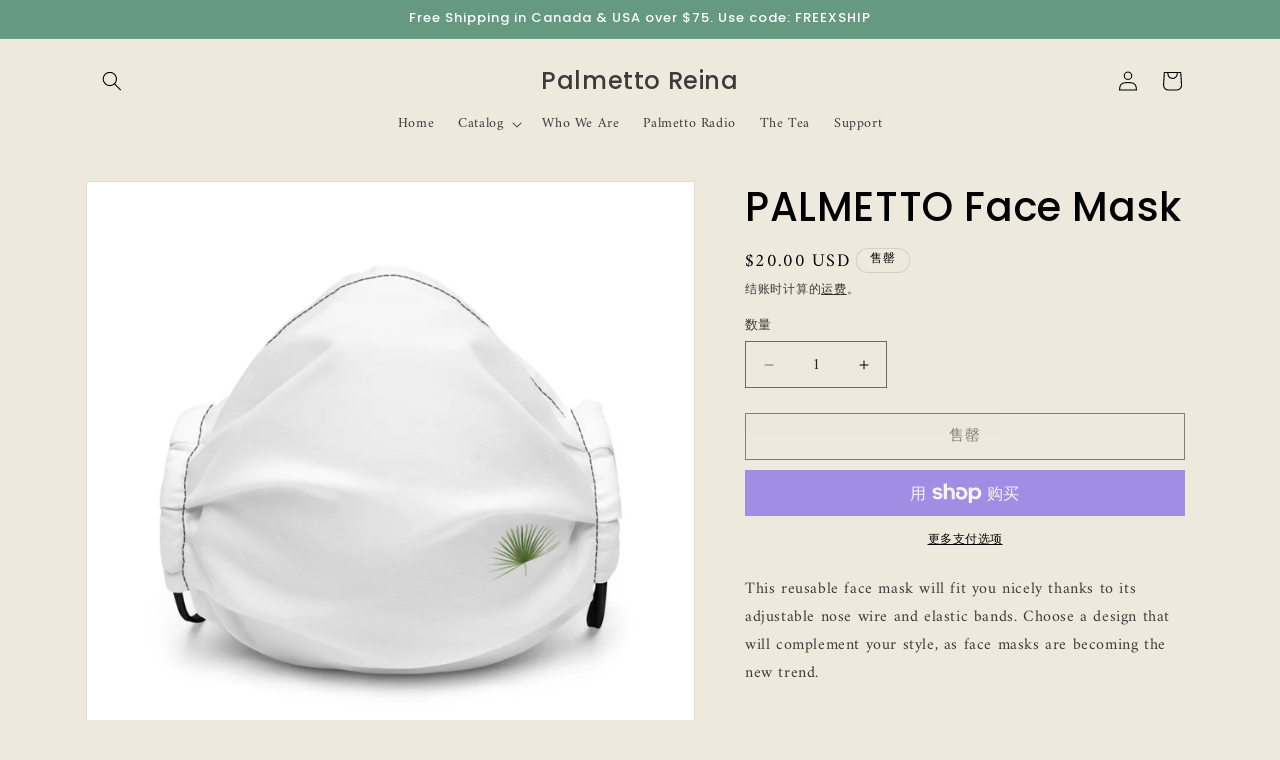

--- FILE ---
content_type: text/javascript; charset=utf-8
request_url: https://palmettoreina.com/zh/products/premium-palmetto-face-mask.js
body_size: 953
content:
{"id":5867997167776,"title":"PALMETTO Face Mask","handle":"premium-palmetto-face-mask","description":"This reusable face mask will fit you nicely thanks to its adjustable nose wire and elastic bands. Choose a design that will complement your style, as face masks are becoming the new trend. \u003cbr\u003e\r\n\u003cbr\u003e\r\n • 100% supersoft polyester microfiber \u003cbr\u003e\r\n • Fabric weight: 2.4–2.5 oz\/yd² (80-85 g\/m²)\u003cbr\u003e\r\n • Nose wire that helps adjust the mask\u003cbr\u003e\r\n • Elastic bands with PVC earloop size regulators\u003cbr\u003e\r\n • Pocket for a filter or napkin\u003cbr\u003e\r\n • Washable and reusable","published_at":"2020-11-22T14:49:20-08:00","created_at":"2020-11-22T14:49:15-08:00","vendor":"Palmetto Reina","type":"","tags":["Accessories"],"price":2000,"price_min":2000,"price_max":2000,"available":false,"price_varies":false,"compare_at_price":null,"compare_at_price_min":0,"compare_at_price_max":0,"compare_at_price_varies":false,"variants":[{"id":37213256384672,"title":"Default Title","option1":"Default Title","option2":null,"option3":null,"sku":"2449233_11521","requires_shipping":true,"taxable":false,"featured_image":{"id":20346550255776,"product_id":5867997167776,"position":1,"created_at":"2020-11-22T14:49:17-08:00","updated_at":"2020-12-14T07:14:37-08:00","alt":"PALMETTO Face Mask - Palmetto Reina","width":1000,"height":1000,"src":"https:\/\/cdn.shopify.com\/s\/files\/1\/0488\/8428\/5600\/products\/mockup-db418140.jpg?v=1607958877","variant_ids":[37213256384672]},"available":false,"name":"PALMETTO Face Mask","public_title":null,"options":["Default Title"],"price":2000,"weight":20,"compare_at_price":null,"inventory_management":"shopify","barcode":"","featured_media":{"alt":"PALMETTO Face Mask - Palmetto Reina","id":12522730750112,"position":1,"preview_image":{"aspect_ratio":1.0,"height":1000,"width":1000,"src":"https:\/\/cdn.shopify.com\/s\/files\/1\/0488\/8428\/5600\/products\/mockup-db418140.jpg?v=1607958877"}},"requires_selling_plan":false,"selling_plan_allocations":[]}],"images":["\/\/cdn.shopify.com\/s\/files\/1\/0488\/8428\/5600\/products\/mockup-db418140.jpg?v=1607958877","\/\/cdn.shopify.com\/s\/files\/1\/0488\/8428\/5600\/products\/mockup-a4c62a6f.jpg?v=1607958877","\/\/cdn.shopify.com\/s\/files\/1\/0488\/8428\/5600\/products\/mockup-fec2d98a.jpg?v=1607958878"],"featured_image":"\/\/cdn.shopify.com\/s\/files\/1\/0488\/8428\/5600\/products\/mockup-db418140.jpg?v=1607958877","options":[{"name":"Title","position":1,"values":["Default Title"]}],"url":"\/zh\/products\/premium-palmetto-face-mask","media":[{"alt":"PALMETTO Face Mask - Palmetto Reina","id":12522730750112,"position":1,"preview_image":{"aspect_ratio":1.0,"height":1000,"width":1000,"src":"https:\/\/cdn.shopify.com\/s\/files\/1\/0488\/8428\/5600\/products\/mockup-db418140.jpg?v=1607958877"},"aspect_ratio":1.0,"height":1000,"media_type":"image","src":"https:\/\/cdn.shopify.com\/s\/files\/1\/0488\/8428\/5600\/products\/mockup-db418140.jpg?v=1607958877","width":1000},{"alt":"PALMETTO Face Mask - Palmetto Reina","id":12522731176096,"position":2,"preview_image":{"aspect_ratio":1.0,"height":1000,"width":1000,"src":"https:\/\/cdn.shopify.com\/s\/files\/1\/0488\/8428\/5600\/products\/mockup-a4c62a6f.jpg?v=1607958877"},"aspect_ratio":1.0,"height":1000,"media_type":"image","src":"https:\/\/cdn.shopify.com\/s\/files\/1\/0488\/8428\/5600\/products\/mockup-a4c62a6f.jpg?v=1607958877","width":1000},{"alt":"PALMETTO Face Mask - Palmetto Reina","id":12522731602080,"position":3,"preview_image":{"aspect_ratio":1.0,"height":1000,"width":1000,"src":"https:\/\/cdn.shopify.com\/s\/files\/1\/0488\/8428\/5600\/products\/mockup-fec2d98a.jpg?v=1607958878"},"aspect_ratio":1.0,"height":1000,"media_type":"image","src":"https:\/\/cdn.shopify.com\/s\/files\/1\/0488\/8428\/5600\/products\/mockup-fec2d98a.jpg?v=1607958878","width":1000}],"requires_selling_plan":false,"selling_plan_groups":[]}

--- FILE ---
content_type: text/plain; charset=utf-8
request_url: https://d-ipv6.mmapiws.com/ant_squire
body_size: 154
content:
palmettoreina.com;019be180-251c-7ab0-9de9-28c526ff981c:3888804efe1f439ec8ee705affbfc5d6594fe570